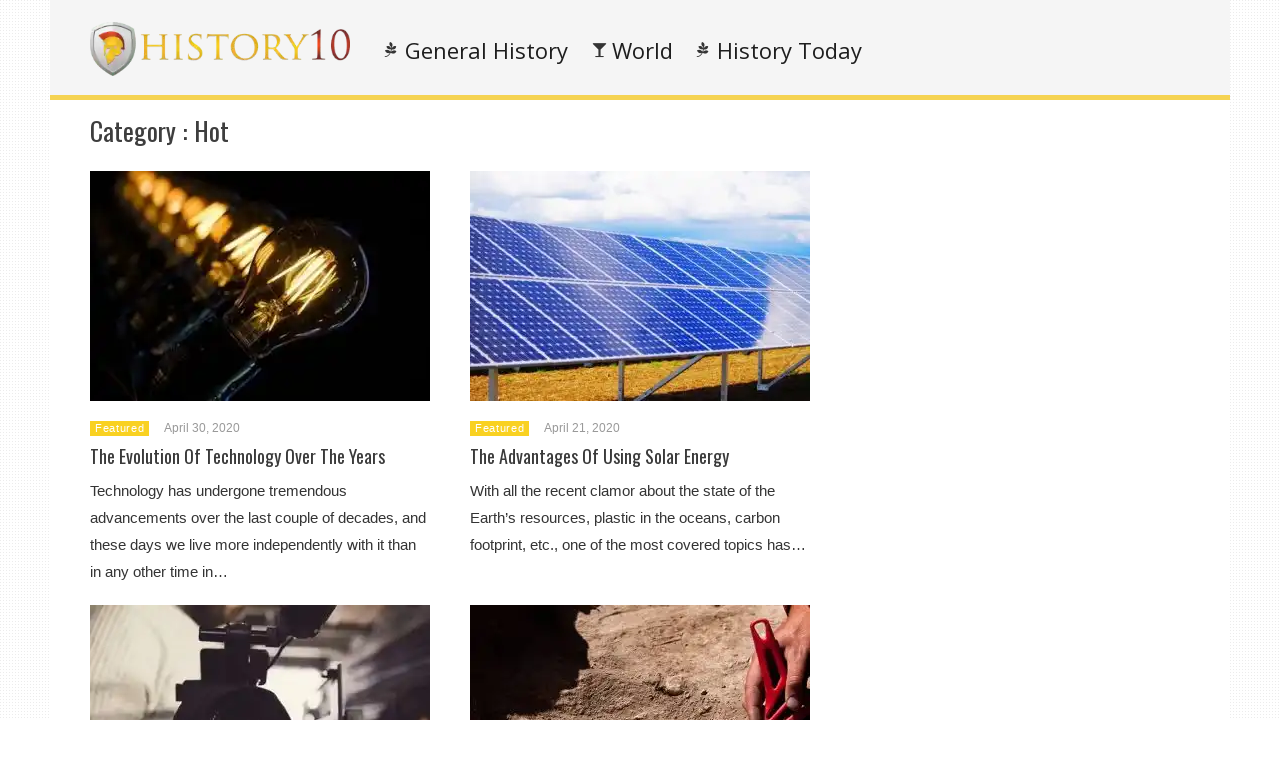

--- FILE ---
content_type: text/html; charset=UTF-8
request_url: https://static.history10.com/category/hot/page/6
body_size: 67090
content:
<!DOCTYPE html>
<html lang="en-US"><head><meta charset="UTF-8"/><meta name="viewport" content="width=device-width, initial-scale=1"><title>Hot |  | Page 6</title> <script>var wtTeraCounryCode = "US";var wtTeraDate = "20-01-2026";var wtTeraDevice = "desktop";</script>
<link rel="preconnect" href="https://fonts.googleapis.com" crossorigin="" /><link rel="preconnect" crossorigin="use-credentials" href="https://securepubads.g.doubleclick.net"/><link rel="preconnect" crossorigin="anonymous" href="https://securepubads.g.doubleclick.net"/><link rel="preconnect" href="https://securepubads.g.doubleclick.net"/><link rel="preconnect" crossorigin="use-credentials" href="https://www.googletagservices.com"/><link rel="preconnect" crossorigin="anonymous" href="https://www.googletagservices.com"/><link rel="preconnect" href="https://www.googletagservices.com"/><link rel="preconnect" crossorigin="use-credentials" href="https://d3fdp2ho8z9fyl.cloudfront.net"/><link rel="preconnect" crossorigin="anonymous" href="https://d3fdp2ho8z9fyl.cloudfront.net"/><link rel="preconnect" href="https://d3fdp2ho8z9fyl.cloudfront.net"/><style>.ad-unit-top{min-height:135px!important;display:block!important}.bottom-leader .ad2{margin-bottom:30px!important;min-height:312px!important}</style><script>function smDCss(s){var t=function(){for(var t=0;t<s.length;t++){var e=document.createElement("link");e.setAttribute("rel","stylesheet"),e.setAttribute("crossOrigin","anonymous"),e.setAttribute("href",s[t]),console.log("ASYNC FONT LOADING "+s[t]),e.onload=function(){localStorage.setItem("fonts-loaded","1")},document.head.appendChild(e)}};localStorage.getItem("fonts-loaded")?t():window.addEventListener("DOMContentLoaded",t,!1)}var smSCss="&display=swap",smFGCss="https://fonts.googleapis.com/css?family=",smALCss=[smFGCss+"Roboto:400,700"+smSCss,smFGCss+"Oswald:400,700"+smSCss,smFGCss+"Open+Sans"+smSCss];smDCss(smALCss);</script><script data-cfasync="false" data-no-defer="1" data-no-minify="1" data-no-optimize="1">var ewww_webp_supported=!1;function check_webp_feature(A,e){var w;e=void 0!==e?e:function(){},ewww_webp_supported?e(ewww_webp_supported):((w=new Image).onload=function(){ewww_webp_supported=0<w.width&&0<w.height,e&&e(ewww_webp_supported)},w.onerror=function(){e&&e(!1)},w.src="data:image/webp;base64,"+{alpha:"UklGRkoAAABXRUJQVlA4WAoAAAAQAAAAAAAAAAAAQUxQSAwAAAARBxAR/Q9ERP8DAABWUDggGAAAABQBAJ0BKgEAAQAAAP4AAA3AAP7mtQAAAA=="}[A])}check_webp_feature("alpha");</script><script data-cfasync="false" data-no-defer="1" data-no-minify="1" data-no-optimize="1">var Arrive=function(c,w){"use strict";if(c.MutationObserver&&"undefined"!=typeof HTMLElement){var r,a=0,u=(r=HTMLElement.prototype.matches||HTMLElement.prototype.webkitMatchesSelector||HTMLElement.prototype.mozMatchesSelector||HTMLElement.prototype.msMatchesSelector,{matchesSelector:function(e,t){return e instanceof HTMLElement&&r.call(e,t)},addMethod:function(e,t,r){var a=e[t];e[t]=function(){return r.length==arguments.length?r.apply(this,arguments):"function"==typeof a?a.apply(this,arguments):void 0}},callCallbacks:function(e,t){t&&t.options.onceOnly&&1==t.firedElems.length&&(e=[e[0]]);for(var r,a=0;r=e[a];a++)r&&r.callback&&r.callback.call(r.elem,r.elem);t&&t.options.onceOnly&&1==t.firedElems.length&&t.me.unbindEventWithSelectorAndCallback.call(t.target,t.selector,t.callback)},checkChildNodesRecursively:function(e,t,r,a){for(var i,n=0;i=e[n];n++)r(i,t,a)&&a.push({callback:t.callback,elem:i}),0<i.childNodes.length&&u.checkChildNodesRecursively(i.childNodes,t,r,a)},mergeArrays:function(e,t){var r,a={};for(r in e)e.hasOwnProperty(r)&&(a[r]=e[r]);for(r in t)t.hasOwnProperty(r)&&(a[r]=t[r]);return a},toElementsArray:function(e){return e=void 0!==e&&("number"!=typeof e.length||e===c)?[e]:e}}),e=(l.prototype.addEvent=function(e,t,r,a){a={target:e,selector:t,options:r,callback:a,firedElems:[]};return this._beforeAdding&&this._beforeAdding(a),this._eventsBucket.push(a),a},l.prototype.removeEvent=function(e){for(var t,r=this._eventsBucket.length-1;t=this._eventsBucket[r];r--)e(t)&&(this._beforeRemoving&&this._beforeRemoving(t),(t=this._eventsBucket.splice(r,1))&&t.length&&(t[0].callback=null))},l.prototype.beforeAdding=function(e){this._beforeAdding=e},l.prototype.beforeRemoving=function(e){this._beforeRemoving=e},l),t=function(i,n){var o=new e,l=this,s={fireOnAttributesModification:!1};return o.beforeAdding(function(t){var e=t.target;e!==c.document&&e!==c||(e=document.getElementsByTagName("html")[0]);var r=new MutationObserver(function(e){n.call(this,e,t)}),a=i(t.options);r.observe(e,a),t.observer=r,t.me=l}),o.beforeRemoving(function(e){e.observer.disconnect()}),this.bindEvent=function(e,t,r){t=u.mergeArrays(s,t);for(var a=u.toElementsArray(this),i=0;i<a.length;i++)o.addEvent(a[i],e,t,r)},this.unbindEvent=function(){var r=u.toElementsArray(this);o.removeEvent(function(e){for(var t=0;t<r.length;t++)if(this===w||e.target===r[t])return!0;return!1})},this.unbindEventWithSelectorOrCallback=function(r){var a=u.toElementsArray(this),i=r,e="function"==typeof r?function(e){for(var t=0;t<a.length;t++)if((this===w||e.target===a[t])&&e.callback===i)return!0;return!1}:function(e){for(var t=0;t<a.length;t++)if((this===w||e.target===a[t])&&e.selector===r)return!0;return!1};o.removeEvent(e)},this.unbindEventWithSelectorAndCallback=function(r,a){var i=u.toElementsArray(this);o.removeEvent(function(e){for(var t=0;t<i.length;t++)if((this===w||e.target===i[t])&&e.selector===r&&e.callback===a)return!0;return!1})},this},i=new function(){var s={fireOnAttributesModification:!1,onceOnly:!1,existing:!1};function n(e,t,r){return!(!u.matchesSelector(e,t.selector)||(e._id===w&&(e._id=a++),-1!=t.firedElems.indexOf(e._id)))&&(t.firedElems.push(e._id),!0)}var c=(i=new t(function(e){var t={attributes:!1,childList:!0,subtree:!0};return e.fireOnAttributesModification&&(t.attributes=!0),t},function(e,i){e.forEach(function(e){var t=e.addedNodes,r=e.target,a=[];null!==t&&0<t.length?u.checkChildNodesRecursively(t,i,n,a):"attributes"===e.type&&n(r,i)&&a.push({callback:i.callback,elem:r}),u.callCallbacks(a,i)})})).bindEvent;return i.bindEvent=function(e,t,r){t=void 0===r?(r=t,s):u.mergeArrays(s,t);var a=u.toElementsArray(this);if(t.existing){for(var i=[],n=0;n<a.length;n++)for(var o=a[n].querySelectorAll(e),l=0;l<o.length;l++)i.push({callback:r,elem:o[l]});if(t.onceOnly&&i.length)return r.call(i[0].elem,i[0].elem);setTimeout(u.callCallbacks,1,i)}c.call(this,e,t,r)},i},o=new function(){var a={};function i(e,t){return u.matchesSelector(e,t.selector)}var n=(o=new t(function(){return{childList:!0,subtree:!0}},function(e,r){e.forEach(function(e){var t=e.removedNodes,e=[];null!==t&&0<t.length&&u.checkChildNodesRecursively(t,r,i,e),u.callCallbacks(e,r)})})).bindEvent;return o.bindEvent=function(e,t,r){t=void 0===r?(r=t,a):u.mergeArrays(a,t),n.call(this,e,t,r)},o};d(HTMLElement.prototype),d(NodeList.prototype),d(HTMLCollection.prototype),d(HTMLDocument.prototype),d(Window.prototype);var n={};return s(i,n,"unbindAllArrive"),s(o,n,"unbindAllLeave"),n}function l(){this._eventsBucket=[],this._beforeAdding=null,this._beforeRemoving=null}function s(e,t,r){u.addMethod(t,r,e.unbindEvent),u.addMethod(t,r,e.unbindEventWithSelectorOrCallback),u.addMethod(t,r,e.unbindEventWithSelectorAndCallback)}function d(e){e.arrive=i.bindEvent,s(i,e,"unbindArrive"),e.leave=o.bindEvent,s(o,e,"unbindLeave")}}(window,void 0),ewww_webp_supported=!1;function check_webp_feature(e,t){var r;ewww_webp_supported?t(ewww_webp_supported):((r=new Image).onload=function(){ewww_webp_supported=0<r.width&&0<r.height,t(ewww_webp_supported)},r.onerror=function(){t(!1)},r.src="data:image/webp;base64,"+{alpha:"UklGRkoAAABXRUJQVlA4WAoAAAAQAAAAAAAAAAAAQUxQSAwAAAARBxAR/Q9ERP8DAABWUDggGAAAABQBAJ0BKgEAAQAAAP4AAA3AAP7mtQAAAA==",animation:"UklGRlIAAABXRUJQVlA4WAoAAAASAAAAAAAAAAAAQU5JTQYAAAD/////AABBTk1GJgAAAAAAAAAAAAAAAAAAAGQAAABWUDhMDQAAAC8AAAAQBxAREYiI/gcA"}[e])}function ewwwLoadImages(e){if(e){for(var t=document.querySelectorAll(".batch-image img, .image-wrapper a, .ngg-pro-masonry-item a, .ngg-galleria-offscreen-seo-wrapper a"),r=0,a=t.length;r<a;r++)ewwwAttr(t[r],"data-src",t[r].getAttribute("data-webp")),ewwwAttr(t[r],"data-thumbnail",t[r].getAttribute("data-webp-thumbnail"));for(var i=document.querySelectorAll("div.woocommerce-product-gallery__image"),r=0,a=i.length;r<a;r++)ewwwAttr(i[r],"data-thumb",i[r].getAttribute("data-webp-thumb"))}for(var n=document.querySelectorAll("video"),r=0,a=n.length;r<a;r++)ewwwAttr(n[r],"poster",e?n[r].getAttribute("data-poster-webp"):n[r].getAttribute("data-poster-image"));for(var o,l=document.querySelectorAll("img.ewww_webp_lazy_load"),r=0,a=l.length;r<a;r++)e&&(ewwwAttr(l[r],"data-lazy-srcset",l[r].getAttribute("data-lazy-srcset-webp")),ewwwAttr(l[r],"data-srcset",l[r].getAttribute("data-srcset-webp")),ewwwAttr(l[r],"data-lazy-src",l[r].getAttribute("data-lazy-src-webp")),ewwwAttr(l[r],"data-src",l[r].getAttribute("data-src-webp")),ewwwAttr(l[r],"data-orig-file",l[r].getAttribute("data-webp-orig-file")),ewwwAttr(l[r],"data-medium-file",l[r].getAttribute("data-webp-medium-file")),ewwwAttr(l[r],"data-large-file",l[r].getAttribute("data-webp-large-file")),null!=(o=l[r].getAttribute("srcset"))&&!1!==o&&o.includes("R0lGOD")&&ewwwAttr(l[r],"src",l[r].getAttribute("data-lazy-src-webp"))),l[r].className=l[r].className.replace(/\bewww_webp_lazy_load\b/,"");for(var s=document.querySelectorAll(".ewww_webp"),r=0,a=s.length;r<a;r++)e?(ewwwAttr(s[r],"srcset",s[r].getAttribute("data-srcset-webp")),ewwwAttr(s[r],"src",s[r].getAttribute("data-src-webp")),ewwwAttr(s[r],"data-orig-file",s[r].getAttribute("data-webp-orig-file")),ewwwAttr(s[r],"data-medium-file",s[r].getAttribute("data-webp-medium-file")),ewwwAttr(s[r],"data-large-file",s[r].getAttribute("data-webp-large-file")),ewwwAttr(s[r],"data-large_image",s[r].getAttribute("data-webp-large_image")),ewwwAttr(s[r],"data-src",s[r].getAttribute("data-webp-src"))):(ewwwAttr(s[r],"srcset",s[r].getAttribute("data-srcset-img")),ewwwAttr(s[r],"src",s[r].getAttribute("data-src-img"))),s[r].className=s[r].className.replace(/\bewww_webp\b/,"ewww_webp_loaded");window.jQuery&&jQuery.fn.isotope&&jQuery.fn.imagesLoaded&&(jQuery(".fusion-posts-container-infinite").imagesLoaded(function(){jQuery(".fusion-posts-container-infinite").hasClass("isotope")&&jQuery(".fusion-posts-container-infinite").isotope()}),jQuery(".fusion-portfolio:not(.fusion-recent-works) .fusion-portfolio-wrapper").imagesLoaded(function(){jQuery(".fusion-portfolio:not(.fusion-recent-works) .fusion-portfolio-wrapper").isotope()}))}function ewwwWebPInit(e){ewwwLoadImages(e),ewwwNggLoadGalleries(e),document.arrive(".ewww_webp",function(){ewwwLoadImages(e)}),document.arrive(".ewww_webp_lazy_load",function(){ewwwLoadImages(e)}),document.arrive("videos",function(){ewwwLoadImages(e)}),"loading"==document.readyState?document.addEventListener("DOMContentLoaded",ewwwJSONParserInit):("undefined"!=typeof galleries&&ewwwNggParseGalleries(e),ewwwWooParseVariations(e))}function ewwwAttr(e,t,r){null!=r&&!1!==r&&e.setAttribute(t,r)}function ewwwJSONParserInit(){"undefined"!=typeof galleries&&check_webp_feature("alpha",ewwwNggParseGalleries),check_webp_feature("alpha",ewwwWooParseVariations)}function ewwwWooParseVariations(e){if(e)for(var t=document.querySelectorAll("form.variations_form"),r=0,a=t.length;r<a;r++){var i=t[r].getAttribute("data-product_variations"),n=!1;try{for(var o in i=JSON.parse(i))void 0!==i[o]&&void 0!==i[o].image&&(void 0!==i[o].image.src_webp&&(i[o].image.src=i[o].image.src_webp,n=!0),void 0!==i[o].image.srcset_webp&&(i[o].image.srcset=i[o].image.srcset_webp,n=!0),void 0!==i[o].image.full_src_webp&&(i[o].image.full_src=i[o].image.full_src_webp,n=!0),void 0!==i[o].image.gallery_thumbnail_src_webp&&(i[o].image.gallery_thumbnail_src=i[o].image.gallery_thumbnail_src_webp,n=!0),void 0!==i[o].image.thumb_src_webp&&(i[o].image.thumb_src=i[o].image.thumb_src_webp,n=!0));n&&ewwwAttr(t[r],"data-product_variations",JSON.stringify(i))}catch(e){}}}function ewwwNggParseGalleries(e){if(e)for(var t in galleries){var r=galleries[t];galleries[t].images_list=ewwwNggParseImageList(r.images_list)}}function ewwwNggLoadGalleries(e){e&&document.addEventListener("ngg.galleria.themeadded",function(e,t){window.ngg_galleria._create_backup=window.ngg_galleria.create,window.ngg_galleria.create=function(e,t){var r=$(e).data("id");return galleries["gallery_"+r].images_list=ewwwNggParseImageList(galleries["gallery_"+r].images_list),window.ngg_galleria._create_backup(e,t)}})}function ewwwNggParseImageList(e){for(var t in e){var r=e[t];if(void 0!==r["image-webp"]&&(e[t].image=r["image-webp"],delete e[t]["image-webp"]),void 0!==r["thumb-webp"]&&(e[t].thumb=r["thumb-webp"],delete e[t]["thumb-webp"]),void 0!==r.full_image_webp&&(e[t].full_image=r.full_image_webp,delete e[t].full_image_webp),void 0!==r.srcsets)for(var a in r.srcsets)nggSrcset=r.srcsets[a],void 0!==r.srcsets[a+"-webp"]&&(e[t].srcsets[a]=r.srcsets[a+"-webp"],delete e[t].srcsets[a+"-webp"]);if(void 0!==r.full_srcsets)for(var i in r.full_srcsets)nggFSrcset=r.full_srcsets[i],void 0!==r.full_srcsets[i+"-webp"]&&(e[t].full_srcsets[i]=r.full_srcsets[i+"-webp"],delete e[t].full_srcsets[i+"-webp"])}return e}check_webp_feature("alpha",ewwwWebPInit);</script><meta name='robots' content='max-image-preview:large' />
	<style>img:is([sizes="auto" i], [sizes^="auto," i]) { contain-intrinsic-size: 3000px 1500px }</style>
	<meta name="description" content="" /><meta name="keywords" content="role of technology, the present, the future, technology, lifestyle, worldwide, history " /><meta name="iab_cats" content="" /> 
<link rel='dns-prefetch' href='//static.history10.com' />
<link rel="alternate" type="application/rss+xml" title="History10 &raquo; Feed" href="https://static.history10.com/feed" />
<link rel="alternate" type="application/rss+xml" title="History10 &raquo; Comments Feed" href="https://static.history10.com/comments/feed" />
<link rel="alternate" type="application/rss+xml" title="History10 &raquo; Hot Category Feed" href="https://static.history10.com/category/hot/feed" />
<style id='classic-theme-styles-inline-css' type='text/css'>
/*! This file is auto-generated */
.wp-block-button__link{color:#fff;background-color:#32373c;border-radius:9999px;box-shadow:none;text-decoration:none;padding:calc(.667em + 2px) calc(1.333em + 2px);font-size:1.125em}.wp-block-file__button{background:#32373c;color:#fff;text-decoration:none}
</style>
<style id='global-styles-inline-css' type='text/css'>
:root{--wp--preset--aspect-ratio--square: 1;--wp--preset--aspect-ratio--4-3: 4/3;--wp--preset--aspect-ratio--3-4: 3/4;--wp--preset--aspect-ratio--3-2: 3/2;--wp--preset--aspect-ratio--2-3: 2/3;--wp--preset--aspect-ratio--16-9: 16/9;--wp--preset--aspect-ratio--9-16: 9/16;--wp--preset--color--black: #000000;--wp--preset--color--cyan-bluish-gray: #abb8c3;--wp--preset--color--white: #ffffff;--wp--preset--color--pale-pink: #f78da7;--wp--preset--color--vivid-red: #cf2e2e;--wp--preset--color--luminous-vivid-orange: #ff6900;--wp--preset--color--luminous-vivid-amber: #fcb900;--wp--preset--color--light-green-cyan: #7bdcb5;--wp--preset--color--vivid-green-cyan: #00d084;--wp--preset--color--pale-cyan-blue: #8ed1fc;--wp--preset--color--vivid-cyan-blue: #0693e3;--wp--preset--color--vivid-purple: #9b51e0;--wp--preset--gradient--vivid-cyan-blue-to-vivid-purple: linear-gradient(135deg,rgba(6,147,227,1) 0%,rgb(155,81,224) 100%);--wp--preset--gradient--light-green-cyan-to-vivid-green-cyan: linear-gradient(135deg,rgb(122,220,180) 0%,rgb(0,208,130) 100%);--wp--preset--gradient--luminous-vivid-amber-to-luminous-vivid-orange: linear-gradient(135deg,rgba(252,185,0,1) 0%,rgba(255,105,0,1) 100%);--wp--preset--gradient--luminous-vivid-orange-to-vivid-red: linear-gradient(135deg,rgba(255,105,0,1) 0%,rgb(207,46,46) 100%);--wp--preset--gradient--very-light-gray-to-cyan-bluish-gray: linear-gradient(135deg,rgb(238,238,238) 0%,rgb(169,184,195) 100%);--wp--preset--gradient--cool-to-warm-spectrum: linear-gradient(135deg,rgb(74,234,220) 0%,rgb(151,120,209) 20%,rgb(207,42,186) 40%,rgb(238,44,130) 60%,rgb(251,105,98) 80%,rgb(254,248,76) 100%);--wp--preset--gradient--blush-light-purple: linear-gradient(135deg,rgb(255,206,236) 0%,rgb(152,150,240) 100%);--wp--preset--gradient--blush-bordeaux: linear-gradient(135deg,rgb(254,205,165) 0%,rgb(254,45,45) 50%,rgb(107,0,62) 100%);--wp--preset--gradient--luminous-dusk: linear-gradient(135deg,rgb(255,203,112) 0%,rgb(199,81,192) 50%,rgb(65,88,208) 100%);--wp--preset--gradient--pale-ocean: linear-gradient(135deg,rgb(255,245,203) 0%,rgb(182,227,212) 50%,rgb(51,167,181) 100%);--wp--preset--gradient--electric-grass: linear-gradient(135deg,rgb(202,248,128) 0%,rgb(113,206,126) 100%);--wp--preset--gradient--midnight: linear-gradient(135deg,rgb(2,3,129) 0%,rgb(40,116,252) 100%);--wp--preset--font-size--small: 13px;--wp--preset--font-size--medium: 20px;--wp--preset--font-size--large: 36px;--wp--preset--font-size--x-large: 42px;--wp--preset--spacing--20: 0.44rem;--wp--preset--spacing--30: 0.67rem;--wp--preset--spacing--40: 1rem;--wp--preset--spacing--50: 1.5rem;--wp--preset--spacing--60: 2.25rem;--wp--preset--spacing--70: 3.38rem;--wp--preset--spacing--80: 5.06rem;--wp--preset--shadow--natural: 6px 6px 9px rgba(0, 0, 0, 0.2);--wp--preset--shadow--deep: 12px 12px 50px rgba(0, 0, 0, 0.4);--wp--preset--shadow--sharp: 6px 6px 0px rgba(0, 0, 0, 0.2);--wp--preset--shadow--outlined: 6px 6px 0px -3px rgba(255, 255, 255, 1), 6px 6px rgba(0, 0, 0, 1);--wp--preset--shadow--crisp: 6px 6px 0px rgba(0, 0, 0, 1);}:where(.is-layout-flex){gap: 0.5em;}:where(.is-layout-grid){gap: 0.5em;}body .is-layout-flex{display: flex;}.is-layout-flex{flex-wrap: wrap;align-items: center;}.is-layout-flex > :is(*, div){margin: 0;}body .is-layout-grid{display: grid;}.is-layout-grid > :is(*, div){margin: 0;}:where(.wp-block-columns.is-layout-flex){gap: 2em;}:where(.wp-block-columns.is-layout-grid){gap: 2em;}:where(.wp-block-post-template.is-layout-flex){gap: 1.25em;}:where(.wp-block-post-template.is-layout-grid){gap: 1.25em;}.has-black-color{color: var(--wp--preset--color--black) !important;}.has-cyan-bluish-gray-color{color: var(--wp--preset--color--cyan-bluish-gray) !important;}.has-white-color{color: var(--wp--preset--color--white) !important;}.has-pale-pink-color{color: var(--wp--preset--color--pale-pink) !important;}.has-vivid-red-color{color: var(--wp--preset--color--vivid-red) !important;}.has-luminous-vivid-orange-color{color: var(--wp--preset--color--luminous-vivid-orange) !important;}.has-luminous-vivid-amber-color{color: var(--wp--preset--color--luminous-vivid-amber) !important;}.has-light-green-cyan-color{color: var(--wp--preset--color--light-green-cyan) !important;}.has-vivid-green-cyan-color{color: var(--wp--preset--color--vivid-green-cyan) !important;}.has-pale-cyan-blue-color{color: var(--wp--preset--color--pale-cyan-blue) !important;}.has-vivid-cyan-blue-color{color: var(--wp--preset--color--vivid-cyan-blue) !important;}.has-vivid-purple-color{color: var(--wp--preset--color--vivid-purple) !important;}.has-black-background-color{background-color: var(--wp--preset--color--black) !important;}.has-cyan-bluish-gray-background-color{background-color: var(--wp--preset--color--cyan-bluish-gray) !important;}.has-white-background-color{background-color: var(--wp--preset--color--white) !important;}.has-pale-pink-background-color{background-color: var(--wp--preset--color--pale-pink) !important;}.has-vivid-red-background-color{background-color: var(--wp--preset--color--vivid-red) !important;}.has-luminous-vivid-orange-background-color{background-color: var(--wp--preset--color--luminous-vivid-orange) !important;}.has-luminous-vivid-amber-background-color{background-color: var(--wp--preset--color--luminous-vivid-amber) !important;}.has-light-green-cyan-background-color{background-color: var(--wp--preset--color--light-green-cyan) !important;}.has-vivid-green-cyan-background-color{background-color: var(--wp--preset--color--vivid-green-cyan) !important;}.has-pale-cyan-blue-background-color{background-color: var(--wp--preset--color--pale-cyan-blue) !important;}.has-vivid-cyan-blue-background-color{background-color: var(--wp--preset--color--vivid-cyan-blue) !important;}.has-vivid-purple-background-color{background-color: var(--wp--preset--color--vivid-purple) !important;}.has-black-border-color{border-color: var(--wp--preset--color--black) !important;}.has-cyan-bluish-gray-border-color{border-color: var(--wp--preset--color--cyan-bluish-gray) !important;}.has-white-border-color{border-color: var(--wp--preset--color--white) !important;}.has-pale-pink-border-color{border-color: var(--wp--preset--color--pale-pink) !important;}.has-vivid-red-border-color{border-color: var(--wp--preset--color--vivid-red) !important;}.has-luminous-vivid-orange-border-color{border-color: var(--wp--preset--color--luminous-vivid-orange) !important;}.has-luminous-vivid-amber-border-color{border-color: var(--wp--preset--color--luminous-vivid-amber) !important;}.has-light-green-cyan-border-color{border-color: var(--wp--preset--color--light-green-cyan) !important;}.has-vivid-green-cyan-border-color{border-color: var(--wp--preset--color--vivid-green-cyan) !important;}.has-pale-cyan-blue-border-color{border-color: var(--wp--preset--color--pale-cyan-blue) !important;}.has-vivid-cyan-blue-border-color{border-color: var(--wp--preset--color--vivid-cyan-blue) !important;}.has-vivid-purple-border-color{border-color: var(--wp--preset--color--vivid-purple) !important;}.has-vivid-cyan-blue-to-vivid-purple-gradient-background{background: var(--wp--preset--gradient--vivid-cyan-blue-to-vivid-purple) !important;}.has-light-green-cyan-to-vivid-green-cyan-gradient-background{background: var(--wp--preset--gradient--light-green-cyan-to-vivid-green-cyan) !important;}.has-luminous-vivid-amber-to-luminous-vivid-orange-gradient-background{background: var(--wp--preset--gradient--luminous-vivid-amber-to-luminous-vivid-orange) !important;}.has-luminous-vivid-orange-to-vivid-red-gradient-background{background: var(--wp--preset--gradient--luminous-vivid-orange-to-vivid-red) !important;}.has-very-light-gray-to-cyan-bluish-gray-gradient-background{background: var(--wp--preset--gradient--very-light-gray-to-cyan-bluish-gray) !important;}.has-cool-to-warm-spectrum-gradient-background{background: var(--wp--preset--gradient--cool-to-warm-spectrum) !important;}.has-blush-light-purple-gradient-background{background: var(--wp--preset--gradient--blush-light-purple) !important;}.has-blush-bordeaux-gradient-background{background: var(--wp--preset--gradient--blush-bordeaux) !important;}.has-luminous-dusk-gradient-background{background: var(--wp--preset--gradient--luminous-dusk) !important;}.has-pale-ocean-gradient-background{background: var(--wp--preset--gradient--pale-ocean) !important;}.has-electric-grass-gradient-background{background: var(--wp--preset--gradient--electric-grass) !important;}.has-midnight-gradient-background{background: var(--wp--preset--gradient--midnight) !important;}.has-small-font-size{font-size: var(--wp--preset--font-size--small) !important;}.has-medium-font-size{font-size: var(--wp--preset--font-size--medium) !important;}.has-large-font-size{font-size: var(--wp--preset--font-size--large) !important;}.has-x-large-font-size{font-size: var(--wp--preset--font-size--x-large) !important;}
:where(.wp-block-post-template.is-layout-flex){gap: 1.25em;}:where(.wp-block-post-template.is-layout-grid){gap: 1.25em;}
:where(.wp-block-columns.is-layout-flex){gap: 2em;}:where(.wp-block-columns.is-layout-grid){gap: 2em;}
:root :where(.wp-block-pullquote){font-size: 1.5em;line-height: 1.6;}
</style>
<link rel='stylesheet' id='wt-style-css' href='https://static.history10.com/wp-content/themes/wt_tera/style.min.css?utm_t=d2' type='text/css' media='all' />
<style id='wt-style-inline-css' type='text/css'>
body{
background: url(https://static.history10.com/wp-content/themes/wt_tera/images/bg/original/pattern11.png);
}

.main-color-bg{background-color:#f5d352}.header-inner{border-bottom:5px solid #f5d352}#main-menu .current-menu-item,#main-menu ul li:hover{border-top:2px solid #f5d352}.nextpostslink{background-color:#f5d352!important}.author-name a:hover,.footer-category .rpwwt-post-date{color:#f5d352!important}.custom-widget-text{background-color:#f5d352}.custom-widget-arrow{border-top:15px solid #f5d352}.custom-widget-border{border-bottom:1px solid #f5d352}.nextpostslink:hover{background-color:#bfbaba!important}.main-color, .entry-meta .comments i, .entry-tags a{ color: #f9d121;}.main-color-bg, #main-menu .current-menu-item, #main-menu .current_page_item, #main-menu .current_page_item a:hover, .slider-main .post-info, .cat-title .title-sep, .pagination .current, #respond input[type=submit], .widget_tabs .active, .tagcloud a{background: #f9d121 }.slider-main .post-info{ background: rgba(249,209,33 ,0.8)}.pagination a:hover, .pagination .current{ border: 1px solid #f9d121;}.post-nav {border-bottom: 2px solid #f9d121;}
.cat13-bg{background:} .cat3-bg{background:} .cat6-bg{background:} .cat7-bg{background:} .cat8-bg{background:} .cat9-bg{background:} .cat12-bg{background:} .cat16-bg{background:} 
</style>
<link rel='stylesheet' id='wt-font-awesome-css' href='https://static.history10.com/wp-content/themes/wt_tera/css/font-awesome/css/font-awesome.min.css?ver=6.7.1' type='text/css' media='all' />
<link rel='stylesheet' id='wt-child-style-css' href='https://static.history10.com/wp-content/themes/wt_tera_c_child/style.min.css?ver=1767780932' type='text/css' media='all' />
<script type="text/javascript" src="https://static.history10.com/wp-includes/js/jquery/jquery.min.js?ver=3.7.1" id="jquery-core-js"></script>
<script type="text/javascript" src="https://static.history10.com/wp-includes/js/jquery/jquery-migrate.min.js?ver=3.4.1" id="jquery-migrate-js"></script>
<link rel="https://api.w.org/" href="https://static.history10.com/wp-json/" /><link rel="alternate" title="JSON" type="application/json" href="https://static.history10.com/wp-json/wp/v2/categories/7" /><link rel="EditURI" type="application/rsd+xml" title="RSD" href="https://static.history10.com/xmlrpc.php?rsd" />
<meta name="generator" content="WordPress 6.7.1" />
<link rel="shortcut icon" href="https://d1bd1ook8t9kp4.cloudfront.net/wp-content/uploads/2021/03/14102604/history10-sm-min.png" />	
<link rel="apple-touch-icon" href="https://d1bd1ook8t9kp4.cloudfront.net/wp-content/uploads/2021/03/14102604/history10-sm-min.png" />	
  
<meta property="og:site_name" content="History10" />  
<meta property="og:description" content="History&amp;Today" />  
	<noscript><style>.lazyload[data-src]{display:none !important;}</style></noscript><style>.lazyload{background-image:none !important;}.lazyload:before{background-image:none !important;}</style> <script>var smSMActivationU = false; var checkQC = true; function getURLParameter(e){return decodeURIComponent((new RegExp("[?|&]"+e+"=([^&;]+?)(&|#|;|$)").exec(location.search)||[,""])[1].replace(/\+/g,"%20"))||null}var med=getURLParameter("utm_medium");med||sessionStorage.med&&(med=sessionStorage.med),sessionStorage.med=med; var campaign=getURLParameter("utm_campaign"),trafficSource=getURLParameter("utm_source"),keywords=getURLParameter("utm_term"),utmBid=getURLParameter("utm_bid");campaign||sessionStorage.campaign&&(campaign=sessionStorage.campaign),trafficSource||sessionStorage.trafficSource&&(trafficSource=sessionStorage.trafficSource),keywords||sessionStorage.keywords&&(keywords=sessionStorage.keywords),utmBid||sessionStorage.utmBid&&(utmBid=sessionStorage.utmBid),sessionStorage.campaign=campaign,sessionStorage.trafficSource=trafficSource,sessionStorage.keywords=keywords,sessionStorage.utmBid=utmBid; if(!googletag){var googletag=googletag||{};googletag.cmd=googletag.cmd||[]} </script> <script>var smConfig = { 
fbppath: 'History10-102088217985477',
ragant: true,
vawspa: true,
//slfwn: true,
activateDebug: true,
tap:[1403098,1465402,1465110],
aslip: true,
rai: "8196",
//anlvfd: true,
vi: '61765d7d4799db000481d149',
vi2: '61765d9a4799db000481d151',
//udmId: 14986,
isActivateBC: true,
//refreshVisibleAdUnits: true,
pushActivationKey: 'NTY4PXN0Mg0nHuNp1h0xO32iMjE0NqoR',
pushPubKey: 'BIRtYMPRcJ14iCPKTP6Jz926iLdvj9nj-Jmi3lull7uANi1eURXtiQ9bV-Qj9nq54lb7DXoqi_-ytrPwL_IEobc',
googleAnalytics: 'UA-156532371-1',
ga2: 'G-F4KKMSCCQQ',
taboolaPixelCodeId: 1061329,
taboolaNameOfTheSite: 'smartify-network',
snapPixelCodeId: '',
yahooPixelCodeProjectId: '10000',
yahooPixelId: '10098719',
gtmCode: '',
prebidTimeout: 2400,
bidderSettings: {
    districtmDMX: {bidCpmAdjustment: function(bidCpm){return bidCpm * 0.85;}},
    sovrn: {bidCpmAdjustment: function(bidCpm){return bidCpm * 0.95;}},
    sharethrough: {bidCpmAdjustment: function(bidCpm){return bidCpm * 0.95;}},
    underdogmedia: {bidCpmAdjustment: function(bidCpm){return bidCpm * 0.85;}},
    districtm: {bidCpmAdjustment: function(bidCpm){return bidCpm * 0.85;}}
}, 
fbqId: '',
utmCampaignName: 'utm_campaign_hy',
apstagPubId: 'a90912f6-238a-4c76-85ca-055c8f92d2c2', // Amazon tag manager id
apstagConfig: {
    slots: [
        
    /*{slotID: 'hy-g-des-lr-mid',
        slotName: '21900995631/hy-g-des-lr-mid',
        sizes: [[300,250]]
    },*/
    {slotID: 'hy-g-des-rr-mid',
        slotName: '21900995631/hy-g-des-rr-mid',
        sizes: [[300,250]]
    },
    {slotID: 'hy-g-des-lr-top',
        slotName: '21900995631/hy-g-des-lr-top',
        sizes: [[300,250]]
    },
    /*{slotID: 'hy-g-des-lr-bot',
        slotName: '21900995631/hy-g-des-lr-bot',
        sizes: [[300,250]]
    },*/
    {slotID: 'hy-g-des-top',
        slotName: '21900995631/hy-g-des-top',
        sizes: [[728,90]]
    },
    {slotID: 'hy-g-des-rr-top',
        slotName: '21900995631/hy-g-des-rr-top',
        sizes: [[300,250]]
    },
    {slotID: 'hy-g-des-bot',
        slotName: '21900995631/hy-g-des-bot',
        sizes: [[728,90]]
    },
    /*{slotID: 'hy-g-des-rr-bot',
        slotName: '21900995631/hy-g-des-rr-bot',
        sizes: [[300,250]]
    },*/
    {slotID: 'hy-g-des-mid-l',
        slotName: '21900995631/hy-g-des-mid-l',
        sizes: [[300,250]]
    },
    {slotID: 'hy-g-des-mid-r',
        slotName: '21900995631/hy-g-des-mid-r',
        sizes: [[300,250]]
    }
        
        
        
        ],
    timeout:2e3
},
googletagId: 21900995631,
siteCode: 'hy',
adUnits: [
    
/*{
    code: 'hy-g-des-lr-mid',  // hy-g-des-lr-mid
    mediaTypes: {
        banner: {
            sizes: [[300,250]]
        }
    },
    bids: [
        {bidder: 'pubmatic',params:{publisherId:'161565',adSlot:'940335'}},
        {bidder: 'rise',params: {org: '61e0230c0f798300013f0ee9'}},
         {bidder: 'taboola',params: {tagId:'hy-g-des-lr-mid', publisherId:'1489354'}},
        {bidder: 'minutemedia',params: {org:'01g1fnda9xb1'}}
]},*/
{
    code: 'hy-g-des-rr-mid',  // hy-g-des-rr-mid
    mediaTypes: {
        banner: {
            sizes: [[300,250]]
        }
    },
    bids: [
        {bidder: 'pubmatic',params:{publisherId:'161565',adSlot:'940335'}},
        {bidder: 'rise',params: {org: '61e0230c0f798300013f0ee9'}},
         {bidder: 'taboola',params: {tagId:'hy-g-des-rr-mid', publisherId:'1489354'}},
        {bidder: 'minutemedia',params: {org:'01g1fnda9xb1'}}
]},
{
    code: 'hy-g-des-lr-top',  // hy-g-des-lr-top
    mediaTypes: {
                banner: {
                    sizes: [[300,250]]
                }
    },
    bids: [
        {bidder: 'pubmatic',params:{publisherId:'161565',adSlot:'940335'}},
        {bidder: 'rise',params: {org: '61e0230c0f798300013f0ee9'}},
         {bidder: 'taboola',params: {tagId:'hy-g-des-lr-top', publisherId:'1489354'}},
        {bidder: 'minutemedia',params: {org:'01g1fnda9xb1'}}
]}, 
/*{
    code: 'hy-g-des-lr-bot',  // hy-g-des-lr-bot
    mediaTypes: {
                banner: {
                    sizes: [[300,250]]
                }
    },
    bids: [ 
        {bidder: 'pubmatic',params:{publisherId:'161565',adSlot:'940335'}},
        {bidder: 'rise',params: {org: '61e0230c0f798300013f0ee9'}},
         {bidder: 'taboola',params: {tagId:'hy-g-des-lr-bot', publisherId:'1489354'}},
        {bidder: 'minutemedia',params: {org:'01g1fnda9xb1'}}
]},*/
{code: 'hy-g-des-top', //hy-g-des-top
    mediaTypes: {
                banner: {
                    sizes: [[728,90]]
                }
            },
    bids: [

                {bidder: 'appnexusAst',params: {placementId:'18125580'}},
                {bidder: 'minutemedia',params: {org:'01g1fnda9xb1'}},
                {bidder: 'rise',params: {org: '61e0230c0f798300013f0ee9'}},
                {bidder: 'triplelift',params:{inventoryCode:'hy_des_top_728x90',floor:'0.5'}},
                 {bidder: 'taboola',params: {tagId:'hy-g-des-top', publisherId:'1489354'}},
                {bidder: 'openx',params: {unit: '544099252', delDomain: 'smartlify-d.openx.net'}},
                {bidder: 'sovrn',params: {tagid: '675022'}},
                {bidder: 'pubmatic',params:{publisherId:'161565',adSlot:'940335'}},
                {bidder: 'yieldmo',params: {placementId:'2398692249924739314'}},
                {bidder: 'onemobile',params: {dcn:'8a9699ea017878f00893f3efa9f1026e', pos:'8a96915a017878f9db29fdd91484021f'}},
                {bidder: 'ix',params:{siteId: '545737',size:[728, 90]}},
                {bidder: 'teads',params:{placementId:141206,pageId:128603}},
                {bidder: 'underdogmedia',params: {siteId: '14987'}}


    ]},
{code: 'hy-g-des-rr-top', //hy-g-des-rr-top
    mediaTypes: {
                banner: {
                    sizes: [[300,250]]
                }
            },
    bids: [

                {bidder: 'appnexusAst',params: {placementId:'18125581'}},
                {bidder: 'minutemedia',params: {org:'01g1fnda9xb1'}},
                {bidder: 'rise',params: {org: '61e0230c0f798300013f0ee9'}},
                {bidder: 'triplelift',params:{inventoryCode:'hy_des_rr_top1_300x250',floor:'0.5'}},
                 {bidder: 'taboola',params: {tagId:'hy-g-des-rr-top', publisherId:'1489354'}},
                {bidder: 'sharethrough',params: {pkey: 'PAyWPpquxvQQT8f6teji3x8T'}},
                {bidder: 'openx',params: {unit: '544099257', delDomain: 'smartlify-d.openx.net'}},
                {bidder: 'sovrn',params: {tagid: '675004'}},
                {bidder: 'pubmatic',params:{publisherId:'161565',adSlot:'940335'}},
                {bidder: 'yieldmo',params: {placementId:'2398692250327392501'}},
                {bidder: 'onemobile',params: {dcn:'8a9699ea017878f00893f3efa9f1026e', pos:'8a96948f017878f9df7cfdd912a801d6'}},
                {bidder: 'onemobile',params: {dcn:'8a9699ea017878f00893f3efa9f1026e', pos:'8a9698a8017878f9d74afdd910b901cb'}},
                {bidder: 'ix',params:{siteId: '545741',size:[300, 600]}},
                {bidder: 'teads',params:{placementId:141206,pageId:128603}},
                {bidder: 'underdogmedia',params: {siteId: '14987'}}


    ]},
{code: 'hy-g-des-bot', //hy-g-des-bot
    mediaTypes: {
                banner: {
                    sizes: [[728,90]]
                }
            },
    bids: [

                {bidder: 'appnexusAst',params: {placementId:'18125582'}},
                {bidder: 'rise',params: {org: '61e0230c0f798300013f0ee9'}},
                {bidder: 'triplelift',params:{inventoryCode:'hy_des_mid_728x90',floor:'0.5'}},
                 {bidder: 'taboola',params: {tagId:'hy-g-des-bot', publisherId:'1489354'}},
                {bidder: 'minutemedia',params: {org:'01g1fnda9xb1'}},
                {bidder: 'openx',params: {unit: '544099250', delDomain: 'smartlify-d.openx.net'}},
                {bidder: 'sovrn',params: {tagid: '674996'}},
                {bidder: 'pubmatic',params:{publisherId:'161565',adSlot:'940335'}},
                {bidder: 'onemobile',params: {dcn:'8a9699ea017878f00893f3efa9f1026e', pos:'8a96948f017878f9df7cfdd9076901d4'}},
                {bidder: 'ix',params:{siteId: '545740',size:[728, 90]}},
                {bidder: 'underdogmedia',params: {siteId: '14987'}}


    ]},
{code: 'hy-g-des-native', //hy-g-des-native
    mediaTypes: {
                banner: {
                    sizes: [[728,90]]
                }
            },
    bids: [

                {bidder: 'teads',params:{placementId:141892,pageId:128603}},
                {bidder: 'rise',params: {org: '61e0230c0f798300013f0ee9'}},
                 {bidder: 'taboola',params: {tagId:'hy-g-des-native', publisherId:'1489354'}},
                {bidder: 'triplelift',params:{inventoryCode:'hy_des_native_728x90',floor:'0.5'}},
                {bidder: 'sharethrough',params: {pkey: 'ck1UEkJYsEMpRuvEjyMKoBmo'}}


    ]},
/*{code: 'hy-g-des-rr-bot', //hy-g-des-rr-bot
    mediaTypes: {
                banner: {
                    sizes: [[300,250]]
                }
            },
    bids: [

                {bidder: 'appnexusAst',params: {placementId:'18125583'}},
                {bidder: 'minutemedia',params: {org:'01g1fnda9xb1'}},
                {bidder: 'rise',params: {org: '61e0230c0f798300013f0ee9'}},
                {bidder: 'pubmatic',params:{publisherId:'161565',adSlot:'940335'}},
                {bidder: 'triplelift',params:{inventoryCode:'hy_des_rr_bot1_300x250',floor:'0.5'}},
                 {bidder: 'taboola',params: {tagId:'hy-g-des-rr-bot', publisherId:'1489354'}},
                {bidder: 'sharethrough',params: {pkey: 'gvJypFkvtoWXyeHJxLBDD5V5'}},
                {bidder: 'openx',params: {unit: '544099261', delDomain: 'smartlify-d.openx.net'}},
                {bidder: 'sovrn',params: {tagid: '675009'}},
                {bidder: 'yieldmo',params: {placementId:'2398692250469998838'}},
                {bidder: 'onemobile',params: {dcn:'8a9699ea017878f00893f3efa9f1026e', pos:'8a96948f017878f9df7cfdd90d0501d5'}},
                {bidder: 'onemobile',params: {dcn:'8a9699ea017878f00893f3efa9f1026e', pos:'8a96915a017878f9db29fdd90edc021e'}},
                {bidder: 'ix',params:{siteId: '545742',size:[300, 600]}},
                {bidder: 'teads',params:{placementId:141206,pageId:128603}},
                {bidder: 'underdogmedia',params: {siteId: '14987'}}


    ]},*/
{code: 'hy-g-des-mid-r', //hy-g-des-mid-r
    mediaTypes: {
                banner: {
                    sizes: [[300,250]]
                }
            },
    bids: [

                {bidder: 'appnexusAst',params: {placementId:'18125584'}},
                {bidder: 'rise',params: {org: '61e0230c0f798300013f0ee9'}},
                {bidder: 'pubmatic',params:{publisherId:'161565',adSlot:'940335'}},
                 {bidder: 'taboola',params: {tagId:'hy-g-des-mid-r', publisherId:'1489354'}},
                {bidder: 'triplelift',params:{inventoryCode:'hy_des_mid_r_300x250',floor:'0.5'}},
                {bidder: 'minutemedia',params: {org:'01g1fnda9xb1'}},
                {bidder: 'openx',params: {unit: '544099262', delDomain: 'smartlify-d.openx.net'}},
                {bidder: 'sovrn',params: {tagid: '674998'}},
                {bidder: 'yieldmo',params: {placementId:'2398692250067345651'}},
                {bidder: 'onemobile',params: {dcn:'8a9699ea017878f00893f3efa9f1026e', pos:'8a9698a8017878f9d74afdd90b1801ca'}},
                {bidder: 'ix',params:{siteId: '545738',size:[300, 250]}},
                {bidder: 'underdogmedia',params: {siteId: '14987'}}


    ]},
{code: 'hy-g-des-mid-l', //hy-g-des-mid-l
    mediaTypes: {
                banner: {
                    sizes: [[300,250]]
                }
            },
    bids: [

                {bidder: 'appnexusAst',params: {placementId:'18125585'}},
                {bidder: 'rise',params: {org: '61e0230c0f798300013f0ee9'}},
                {bidder: 'pubmatic',params:{publisherId:'161565',adSlot:'940335'}},
                 {bidder: 'taboola',params: {tagId:'hy-g-des-mid-l', publisherId:'1489354'}},
                {bidder: 'triplelift',params:{inventoryCode:'hy_des_mid_l_300x250',floor:'0.5'}},
                {bidder: 'openx',params: {unit: '544099258', delDomain: 'smartlify-d.openx.net'}},
                {bidder: 'minutemedia',params: {org:'01g1fnda9xb1'}},
                {bidder: 'sovrn',params: {tagid: '675000'}},
                {bidder: 'yieldmo',params: {placementId:'2398692250193174772'}},
                {bidder: 'onemobile',params: {dcn:'8a9699ea017878f00893f3efa9f1026e', pos:'8a96948f017878f9df7cfddbba3b024f'}},
                {bidder: 'ix',params:{siteId: '545739',size:[300, 250]}},
                {bidder: 'teads',params:{placementId:141892,pageId:128603}},
                {bidder: 'underdogmedia',params: {siteId: '14987'}}


    ]}
    
    
    
]
};
</script><script type="text/javascript" src="https://d3fdp2ho8z9fyl.cloudfront.net/tracker.min.js"></script><script src="/wp-content/themes/wt_tera/js/header-v49.min.js?utm_t=3.80.7"></script></head>
<body class="archive paged category category-hot category-7 paged-6 category-paged-6">
<script data-cfasync="false" data-no-defer="1" data-no-minify="1" data-no-optimize="1">if(typeof ewww_webp_supported==="undefined"){var ewww_webp_supported=!1}if(ewww_webp_supported){document.body.classList.add("webp-support")}</script><div id="container" class="hfeed">


<header id="header">
<div class="top"><div class="inner-wrap"><div class="top-menu">
    <div class="top_bar_menu_left"><ul id="menu-top-bar-menu-left" class="menu"><li id="menu-item-1817" class="menu-item menu-item-type-custom menu-item-object-custom menu-item-1817"><a>History, Nostalgia&#038;More</a></li>
</ul></div><div class="top_bar_menu_right"><ul id="menu-top-bar-menu-right" class="menu"><li id="menu-item-1819" class="menu-item menu-item-type-post_type menu-item-object-page menu-item-1819"><a href="https://static.history10.com/disclaimer">Disclaimer</a></li>
<li id="menu-item-1818" class="menu-item menu-item-type-post_type menu-item-object-page menu-item-1818"><a href="https://static.history10.com/privacy-policy">Privacy Policy</a></li>
<li id="menu-item-1820" class="menu-item menu-item-type-custom menu-item-object-custom menu-item-1820"><a href="https://www.facebook.com/History10-102088217985477">Advertise With Us</a></li>
<li id="menu-item-8962" class="menu-item menu-item-type-post_type menu-item-object-page menu-item-8962"><a href="https://static.history10.com/impressum">Impressum</a></li>
</ul></div></div></div>
</div>
<div class="header-inner">
<div class="logo">
    <a href="https://static.history10.com" title="History10">
        <img src="[data-uri]" alt="History10" data-src="https://d1bd1ook8t9kp4.cloudfront.net/wp-content/uploads/2021/03/14102604/history10-sm-min.png" decoding="async" class="lazyload ewww_webp_lazy_load" data-src-webp="https://d1bd1ook8t9kp4.cloudfront.net/wp-content/uploads/2021/03/14102604/history10-sm-min.png.webp" /><noscript><img src="https://d1bd1ook8t9kp4.cloudfront.net/wp-content/uploads/2021/03/14102604/history10-sm-min.png" alt="History10" data-eio="l" /></noscript>
    </a>
</div>
   <nav id="main-menu" class="clearfix">
    <ul id="menu-main-menu" class="menu"><li id="menu-item-1245" class="fa fa-pagelines menu-item menu-item-type-taxonomy menu-item-object-category menu-item-1245"><a href="https://static.history10.com/category/general-history">General History</a></li>
<li id="menu-item-1248" class="fa fa-glass menu-item menu-item-type-taxonomy menu-item-object-category menu-item-1248"><a href="https://static.history10.com/category/world">World</a></li>
<li id="menu-item-1246" class="fa fa-pagelines menu-item menu-item-type-taxonomy menu-item-object-category menu-item-1246"><a href="https://static.history10.com/category/history-today">History Today</a></li>
</ul>        <a href="javascript:void(0);" style="font-size:15px;" class="icon" onclick="myFunction()">&#9776;</a>
      </nav>
  <div class="social"><div class="addthis_inline_share_toolbox"></div><div class="icon_wrapper"><div class="bar1"></div><div class="bar2"></div><div class="bar3"></div></div></div>
 </div>
</header>
<div id="responsive_menu"><ul id="menu-main-menu-1" class="menu"><li class="fa fa-pagelines menu-item menu-item-type-taxonomy menu-item-object-category menu-item-1245"><a href="https://static.history10.com/category/general-history">General History</a></li>
<li class="fa fa-glass menu-item menu-item-type-taxonomy menu-item-object-category menu-item-1248"><a href="https://static.history10.com/category/world">World</a></li>
<li class="fa fa-pagelines menu-item menu-item-type-taxonomy menu-item-object-category menu-item-1246"><a href="https://static.history10.com/category/history-today">History Today</a></li>
</ul></div>
<section id="main"><div class="inner-wrap">
        
<div id="content" class="post-archive">
		
		<header class="archive-header">
		
			<h2>Category : <span>Hot</span></h2>

					</header>
		
		<div class="archive-postlist">
							
															
				<div class="one-half">
					
<article class="post-6648 post type-post status-publish format-standard has-post-thumbnail hentry category-featured category-history-today category-hot">
	
			<div class="thumb excerpt-thumb overlay">
			<a href="https://static.history10.com/history-today/evolution-of-technology"><img width="340" height="230" src="[data-uri]" class="attachment-wt340_230 size-wt340_230 wp-post-image ewww_webp" alt="The Evolution Of Technology Over The Years" decoding="async" fetchpriority="high" data-src-img="https://d1bd1ook8t9kp4.cloudfront.net/wp-content/uploads/2020/04/13074028/The-Evolution-of-Technology-Over-The-Years-340x230.jpg" data-src-webp="https://d1bd1ook8t9kp4.cloudfront.net/wp-content/uploads/2020/04/13074028/The-Evolution-of-Technology-Over-The-Years-340x230.jpg.webp" data-eio="j" /><noscript><img width="340" height="230" src="https://d1bd1ook8t9kp4.cloudfront.net/wp-content/uploads/2020/04/13074028/The-Evolution-of-Technology-Over-The-Years-340x230.jpg" class="attachment-wt340_230 size-wt340_230 wp-post-image" alt="The Evolution Of Technology Over The Years" decoding="async" fetchpriority="high" /></noscript></a>							
					</div>
		
	<div class="excerpt-wrap">
	
		<div class="entry-meta">
			<span class="entry-cat-bg main-color-bg cat13-bg"><a href="https://static.history10.com/category/featured">Featured</a></span>						<span class="date">April 30, 2020</span>			
		</div>	
		
		<h3><a href="https://static.history10.com/history-today/evolution-of-technology">The Evolution Of Technology Over The Years</a></h3>		
		<p>Technology has undergone tremendous advancements over the last couple of decades, and these days we live more independently with it than in any other time in&#8230;</p>
				
	</div>
	
</article><!-- /post-6648 -->				</div>
																			
				<div class="one-half col-last">
					
<article class="post-6626 post type-post status-publish format-standard has-post-thumbnail hentry category-featured category-hot category-world">
	
			<div class="thumb excerpt-thumb overlay">
			<a href="https://static.history10.com/world/using-solar-energy"><img width="340" height="230" src="[data-uri]" class="attachment-wt340_230 size-wt340_230 wp-post-image lazyload ewww_webp_lazy_load" alt="The Advantages Of Using Solar Energy" decoding="async" data-src="https://d1bd1ook8t9kp4.cloudfront.net/wp-content/uploads/2020/04/01082605/The-Advantages-of-Using-Solar-Energy1-340x230.jpg" data-eio-rwidth="340" data-eio-rheight="230" data-src-webp="https://d1bd1ook8t9kp4.cloudfront.net/wp-content/uploads/2020/04/01082605/The-Advantages-of-Using-Solar-Energy1-340x230.jpg.webp" /><noscript><img width="340" height="230" src="https://d1bd1ook8t9kp4.cloudfront.net/wp-content/uploads/2020/04/01082605/The-Advantages-of-Using-Solar-Energy1-340x230.jpg" class="attachment-wt340_230 size-wt340_230 wp-post-image" alt="The Advantages Of Using Solar Energy" decoding="async" data-eio="l" /></noscript></a>							
					</div>
		
	<div class="excerpt-wrap">
	
		<div class="entry-meta">
			<span class="entry-cat-bg main-color-bg cat13-bg"><a href="https://static.history10.com/category/featured">Featured</a></span>						<span class="date">April 21, 2020</span>			
		</div>	
		
		<h3><a href="https://static.history10.com/world/using-solar-energy">The Advantages Of Using Solar Energy</a></h3>		
		<p>With all the recent clamor about the state of the Earth’s resources, plastic in the oceans, carbon footprint, etc., one of the most covered topics has&#8230;</p>
				
	</div>
	
</article><!-- /post-6626 -->				</div>
																			
				<div class="one-half">
					
<article class="post-6658 post type-post status-publish format-standard has-post-thumbnail hentry category-featured category-general-history category-hot">
	
			<div class="thumb excerpt-thumb overlay">
			<a href="https://static.history10.com/general-history/video-killed-radio"><img width="340" height="230" src="[data-uri]" class="attachment-wt340_230 size-wt340_230 wp-post-image lazyload ewww_webp_lazy_load" alt="How Video Quite Literally Killed The Radio Star" decoding="async" data-src="https://d1bd1ook8t9kp4.cloudfront.net/wp-content/uploads/2020/04/13080538/How-Video-Quite-Literally-Killed-The-Radio-Star-340x230.jpg" data-eio-rwidth="340" data-eio-rheight="230" data-src-webp="https://d1bd1ook8t9kp4.cloudfront.net/wp-content/uploads/2020/04/13080538/How-Video-Quite-Literally-Killed-The-Radio-Star-340x230.jpg.webp" /><noscript><img width="340" height="230" src="https://d1bd1ook8t9kp4.cloudfront.net/wp-content/uploads/2020/04/13080538/How-Video-Quite-Literally-Killed-The-Radio-Star-340x230.jpg" class="attachment-wt340_230 size-wt340_230 wp-post-image" alt="How Video Quite Literally Killed The Radio Star" decoding="async" data-eio="l" /></noscript></a>							
					</div>
		
	<div class="excerpt-wrap">
	
		<div class="entry-meta">
			<span class="entry-cat-bg main-color-bg cat13-bg"><a href="https://static.history10.com/category/featured">Featured</a></span>						<span class="date">April 13, 2020</span>			
		</div>	
		
		<h3><a href="https://static.history10.com/general-history/video-killed-radio">How Video Quite Literally Killed The Radio Star</a></h3>		
		<p>If you’ve got the hit single by the Buggles in your head just from reading the title of this article, then great. It’s a catchy hit,&#8230;</p>
				
	</div>
	
</article><!-- /post-6658 -->				</div>
																			
				<div class="one-half col-last">
					
<article class="post-6593 post type-post status-publish format-standard has-post-thumbnail hentry category-hot category-trending category-world">
	
			<div class="thumb excerpt-thumb overlay">
			<a href="https://static.history10.com/world/archaeology-discoveries"><img width="340" height="230" src="[data-uri]" class="attachment-wt340_230 size-wt340_230 wp-post-image lazyload ewww_webp_lazy_load" alt="5 Archaeology Discoveries to Watch for in 2020" decoding="async" data-src="https://d1bd1ook8t9kp4.cloudfront.net/wp-content/uploads/2020/03/04143341/Archaeology-Discoveries-340x230.jpg" data-eio-rwidth="340" data-eio-rheight="230" data-src-webp="https://d1bd1ook8t9kp4.cloudfront.net/wp-content/uploads/2020/03/04143341/Archaeology-Discoveries-340x230.jpg.webp" /><noscript><img width="340" height="230" src="https://d1bd1ook8t9kp4.cloudfront.net/wp-content/uploads/2020/03/04143341/Archaeology-Discoveries-340x230.jpg" class="attachment-wt340_230 size-wt340_230 wp-post-image" alt="5 Archaeology Discoveries to Watch for in 2020" decoding="async" data-eio="l" /></noscript></a>							
					</div>
		
	<div class="excerpt-wrap">
	
		<div class="entry-meta">
			<span class="entry-cat-bg main-color-bg cat7-bg"><a href="https://static.history10.com/category/hot">Hot</a></span>						<span class="date">March 4, 2020</span>			
		</div>	
		
		<h3><a href="https://static.history10.com/world/archaeology-discoveries">5 Archaeology Discoveries to Watch for in 2020</a></h3>		
		<p>Just when you think the biggest historical discoveries are a thing of the past, along comes some more surprises! 2020 is the start of a new&#8230;</p>
				
	</div>
	
</article><!-- /post-6593 -->				</div>
																			
				<div class="one-half">
					
<article class="post-6352 post type-post status-publish format-standard has-post-thumbnail hentry category-general-history category-hot category-trending">
	
			<div class="thumb excerpt-thumb overlay">
			<a href="https://static.history10.com/general-history/the-first-television"><img width="340" height="230" src="[data-uri]" class="attachment-wt340_230 size-wt340_230 wp-post-image lazyload ewww_webp_lazy_load" alt="The First Television" decoding="async" data-src="https://d1bd1ook8t9kp4.cloudfront.net/wp-content/uploads/2019/12/31135516/The-First-Television-340x230.jpg" data-eio-rwidth="340" data-eio-rheight="230" data-src-webp="https://d1bd1ook8t9kp4.cloudfront.net/wp-content/uploads/2019/12/31135516/The-First-Television-340x230.jpg.webp" /><noscript><img width="340" height="230" src="https://d1bd1ook8t9kp4.cloudfront.net/wp-content/uploads/2019/12/31135516/The-First-Television-340x230.jpg" class="attachment-wt340_230 size-wt340_230 wp-post-image" alt="The First Television" decoding="async" data-eio="l" /></noscript></a>							
					</div>
		
	<div class="excerpt-wrap">
	
		<div class="entry-meta">
			<span class="entry-cat-bg main-color-bg cat3-bg"><a href="https://static.history10.com/category/general-history">General History</a></span>						<span class="date">December 31, 2019</span>			
		</div>	
		
		<h3><a href="https://static.history10.com/general-history/the-first-television">The First Television</a></h3>		
		<p>Not many inventions have had just as much effect on society as television. Before 1947 there were only a sprinkling of American households with a television&#8230;</p>
				
	</div>
	
</article><!-- /post-6352 -->				</div>
																			
				<div class="one-half col-last">
					
<article class="post-6332 post type-post status-publish format-standard has-post-thumbnail hentry category-general-history category-hot category-trending">
	
			<div class="thumb excerpt-thumb overlay">
			<a href="https://static.history10.com/general-history/three-fantastic-historical-films-of-the-last-20-years"><img width="340" height="230" src="[data-uri]" class="attachment-wt340_230 size-wt340_230 wp-post-image lazyload ewww_webp_lazy_load" alt="Three Fantastic Historical Films Of The Last 20 Years" decoding="async" data-src="https://d1bd1ook8t9kp4.cloudfront.net/wp-content/uploads/2019/12/31113421/Three-Fantastic-Historical-Films-Of-The-Last-20-Years-340x230.jpg" data-eio-rwidth="340" data-eio-rheight="230" data-src-webp="https://d1bd1ook8t9kp4.cloudfront.net/wp-content/uploads/2019/12/31113421/Three-Fantastic-Historical-Films-Of-The-Last-20-Years-340x230.jpg.webp" /><noscript><img width="340" height="230" src="https://d1bd1ook8t9kp4.cloudfront.net/wp-content/uploads/2019/12/31113421/Three-Fantastic-Historical-Films-Of-The-Last-20-Years-340x230.jpg" class="attachment-wt340_230 size-wt340_230 wp-post-image" alt="Three Fantastic Historical Films Of The Last 20 Years" decoding="async" data-eio="l" /></noscript></a>							
					</div>
		
	<div class="excerpt-wrap">
	
		<div class="entry-meta">
			<span class="entry-cat-bg main-color-bg cat3-bg"><a href="https://static.history10.com/category/general-history">General History</a></span>						<span class="date">December 31, 2019</span>			
		</div>	
		
		<h3><a href="https://static.history10.com/general-history/three-fantastic-historical-films-of-the-last-20-years">Three Fantastic Historical Films Of The Last 20 Years</a></h3>		
		<p>It is basically impossible to choose three historical movies as the greatest of all historical movies of all time, but we have bravely undertaken the task,&#8230;</p>
				
	</div>
	
</article><!-- /post-6332 -->				</div>
									</div>
	<div class="pagination"><a class="prev page-numbers" href="https://static.history10.com/category/hot/page/5">&laquo; Previous</a>
<a class="page-numbers" href="https://static.history10.com/category/hot/page/1">1</a>
<a class="page-numbers" href="https://static.history10.com/category/hot/page/2">2</a>
<a class="page-numbers" href="https://static.history10.com/category/hot/page/3">3</a>
<a class="page-numbers" href="https://static.history10.com/category/hot/page/4">4</a>
<a class="page-numbers" href="https://static.history10.com/category/hot/page/5">5</a>
<span aria-current="page" class="page-numbers current">6</span></div><!--// end .pagination --></div><!-- /content -->
	

<!-- desktop or tablet detect -->

<div id="sidebar-right" class="sidebar ">
    <aside class="widget widget_text"><!-- rs-sm --><div class="textwidget"><div class="ad-side"><div id="hy-g-des-rr-top"><script>googletag.cmd.push(function() { googletag.display("hy-g-des-rr-top"); });</script></div><p></p><div id="hy-g-des-rr-mid"><script>googletag.cmd.push(function() { googletag.display("hy-g-des-rr-mid"); });</script></div><p></p></div></div></aside></div><!-- /sidebar -->
<!-- desktop or tablet detect -->		</div><!-- /inner-wrap -->
	</section><!-- /main -->
</div><!-- /container -->

<footer id="footer">
	<div class="row">
		<div class="container">
			<div class="inner-wrap footer-info">
				<div class="col-3 col-12 footer-about">
					<aside id="media_image-2" class="widget widget_media_image"><img width="370" height="77" src="[data-uri]" class="image wp-image-12442  attachment-full size-full lazyload ewww_webp_lazy_load" alt="History10 Sm Min" style="max-width: 100%; height: auto;" decoding="async"   data-src="https://d1bd1ook8t9kp4.cloudfront.net/wp-content/uploads/2021/03/14102604/history10-sm-min.png" data-srcset="https://d1bd1ook8t9kp4.cloudfront.net/wp-content/uploads/2021/03/14102604/history10-sm-min.png 370w, https://d1bd1ook8t9kp4.cloudfront.net/wp-content/uploads/2021/03/14102604/history10-sm-min-300x62.png 300w" data-sizes="auto" data-eio-rwidth="370" data-eio-rheight="77" data-src-webp="https://d1bd1ook8t9kp4.cloudfront.net/wp-content/uploads/2021/03/14102604/history10-sm-min.png.webp" data-srcset-webp="https://d1bd1ook8t9kp4.cloudfront.net/wp-content/uploads/2021/03/14102604/history10-sm-min.png.webp 370w, https://d1bd1ook8t9kp4.cloudfront.net/wp-content/uploads/2021/03/14102604/history10-sm-min-300x62.png.webp 300w" /><noscript><img width="370" height="77" src="https://d1bd1ook8t9kp4.cloudfront.net/wp-content/uploads/2021/03/14102604/history10-sm-min.png" class="image wp-image-12442  attachment-full size-full" alt="History10 Sm Min" style="max-width: 100%; height: auto;" decoding="async" srcset="https://d1bd1ook8t9kp4.cloudfront.net/wp-content/uploads/2021/03/14102604/history10-sm-min.png 370w, https://d1bd1ook8t9kp4.cloudfront.net/wp-content/uploads/2021/03/14102604/history10-sm-min-300x62.png 300w" sizes="(max-width: 370px) 100vw, 370px" data-eio="l" /></noscript></aside><aside id="text-10" class="widget widget_text">			<div class="textwidget"><p>Here we give you a brief introduction to all sorts of fascinating historical topics, some of which you may have given some thought to in the past, and some you may take so much for granted you have never even thought about how or where they came from, or what was there before! We are your go-to for a quick read to expand your knowledge about all sorts of different subjects history-related.</p>
</div>
		</aside>				</div>
				<div class="col-3 col-12 footer-category">
					<aside id="recent-posts-widget-with-thumbnails-3" class="widget recent-posts-widget-with-thumbnails"><div id="rpwwt-recent-posts-widget-with-thumbnails-3" class="rpwwt-widget">
	<div class="widget-title"><h4>History Today</h4></div>	<ul>
			<li><a href="https://static.history10.com/history-today/top-museums-world"><span class="rpwwt-post-title">Top 5 Museums In The World</span></a><div class="rpwwt-post-date">October 12, 2022</div></li>
			<li><a href="https://static.history10.com/history-today/popularity-netflix-history"><span class="rpwwt-post-title">The Popularity Of Netflix Today Will Be In History Tomorrow</span></a><div class="rpwwt-post-date">August 3, 2022</div></li>
			<li><a href="https://static.history10.com/history-today/beautiful-old-songs"><span class="rpwwt-post-title">Beautiful Old Songs That Are Trending In 2022</span></a><div class="rpwwt-post-date">July 27, 2022</div></li>
			<li><a href="https://static.history10.com/history-today/ancient-foods-consume"><span class="rpwwt-post-title">Ancient Foods That We Still Consume: Top Few</span></a><div class="rpwwt-post-date">February 9, 2022</div></li>
			<li><a href="https://static.history10.com/history-today/harry-potter-history"><span class="rpwwt-post-title">Harry Potter: A Short History</span></a><div class="rpwwt-post-date">December 8, 2021</div></li>
		</ul>
</div><!-- .rpwwt-widget -->
</aside>				</div>
				<div class="col-3 col-12 footer-category">
					<aside id="recent-posts-widget-with-thumbnails-4" class="widget recent-posts-widget-with-thumbnails"><div id="rpwwt-recent-posts-widget-with-thumbnails-4" class="rpwwt-widget">
	<div class="widget-title"><h4>World</h4></div>	<ul>
			<li><a href="https://static.history10.com/world/guinness-book-entries"><span class="rpwwt-post-title">Top 4 Guinness Book Entries In The Last Decade: A Sneak Peek</span></a><div class="rpwwt-post-date">November 9, 2022</div></li>
			<li><a href="https://static.history10.com/world/worlds-powerful-presidents"><span class="rpwwt-post-title">World’s Most Powerful Presidents: Top 5</span></a><div class="rpwwt-post-date">May 25, 2022</div></li>
			<li><a href="https://static.history10.com/world/beautiful-cathedrals-world"><span class="rpwwt-post-title">Top 5 Most Beautiful Cathedrals In The World</span></a><div class="rpwwt-post-date">May 18, 2022</div></li>
			<li><a href="https://static.history10.com/world/famous-gothic-paintings"><span class="rpwwt-post-title">Top 5 Most Famous Gothic Paintings</span></a><div class="rpwwt-post-date">May 11, 2022</div></li>
			<li><a href="https://static.history10.com/world/countries-ancient-history"><span class="rpwwt-post-title">Few Countries With Ancient History: Top 5</span></a><div class="rpwwt-post-date">March 24, 2022</div></li>
		</ul>
</div><!-- .rpwwt-widget -->
</aside>				</div>
			</div>
		</div>
	</div>
	<div class="row" id="footer_bottom">
		<div class="container">
			<div class="inner-wrap footer-info">
				<div class="col-3 footer-bottom-left">
					<aside id="text-11" class="widget widget_text">			<div class="textwidget"><p>© 2020 History10</p>
</div>
		</aside>				</div>
				<div class="col-9 footer-bottom-right">
					<aside id="nav_menu-2" class="widget widget_nav_menu">
					<div class="top_bar_menu_right"><ul id="menu-top-bar-menu-right-1" class="menu"><li class="menu-item menu-item-type-post_type menu-item-object-page menu-item-1819"><a href="https://static.history10.com/disclaimer">Disclaimer</a></li>
<li class="menu-item menu-item-type-post_type menu-item-object-page menu-item-1818"><a href="https://static.history10.com/privacy-policy">Privacy Policy</a></li>
<li class="menu-item menu-item-type-custom menu-item-object-custom menu-item-1820"><a href="https://www.facebook.com/History10-102088217985477">Advertise With Us</a></li>
<li class="menu-item menu-item-type-post_type menu-item-object-page menu-item-8962"><a href="https://static.history10.com/impressum">Impressum</a></li>
</ul></div>					</aside>
				</div>
			</div>
		</div>
	</div>
</footer><!-- /footer -->
<script>
var wtTeraThemeTranslations = {'langCode': 'page', 'prev': 'Prev','next': 'Next','advertisment': 'ADVERTISEMENT'};
var wtTeraScrollCount = parseInt('0');
var wtTeraCount = parseInt('1');
var wtTeraCU = '';
</script>
<script>jQuery((function(e){function o(e){try{"null"!=med&&null!=med||(document.querySelectorAll("#"+smConfig.siteCode+"-g-des-native").forEach(e=>e.remove()),document.querySelectorAll("#"+smConfig.siteCode+"-g-tab-native").forEach(e=>e.remove()),document.querySelectorAll("#"+smConfig.siteCode+"-g-mob-native").forEach(e=>e.remove()),document.querySelectorAll("#"+smConfig.siteCode+"-g-tab-rr-bot").forEach(e=>e.remove()),document.querySelectorAll("#"+smConfig.siteCode+"-g-des-rr-mid").forEach(e=>e.remove()),e(".bottom-of-post, .bottom-leader, #sidebar-left, .anchor_outer").remove(),e("#"+smConfig.siteCode+"-g-des-rr-mid").remove(),e("#"+smConfig.siteCode+"-g-des-native").remove(),e("#"+smConfig.siteCode+"-g-tab-native").remove(),e("#"+smConfig.siteCode+"-g-mob-native").remove(),e("#"+smConfig.siteCode+"-g-tab-rr-bot").remove(),e(".bottom-leader").remove(),e(".top-mpu-desktop").parent().remove()),e(".ad2").css("display","block"),e(".bottom-of-post").remove(),e("#sm-vidazoo-player").remove()}catch(e){console.log(e)}}setTimeout((function(){o(e),setTimeout((function(){o(e),setTimeout((function(){o(e)}),1e3)}),1e3)}),1e3)}));</script>
<style>.related-posts, .ad2 {display: block;}</style>
<script type="text/javascript" id="eio-lazy-load-js-before">
/* <![CDATA[ */
var eio_lazy_vars = {"exactdn_domain":"","skip_autoscale":0,"threshold":0,"use_dpr":1};
/* ]]> */
</script>
<script type="text/javascript" src="https://static.history10.com/wp-content/plugins/ewww-image-optimizer/includes/lazysizes.min.js?ver=800" id="eio-lazy-load-js" async="async" data-wp-strategy="async"></script>
<script type="text/javascript" src="https://static.history10.com/wp-content/themes/wt_tera/js/menu-v2.min.js?utm_t=c1" id="wt_menu-js"></script>
<script>jQuery(document).ready(function($) {$('.icon_wrapper').on('click', function() {$("#responsive_menu").slideToggle();$(window).scrollTop(0);});});</script></body>
</html>

--- FILE ---
content_type: application/javascript
request_url: https://cdn.ocmtag.com/tag/NTY4PXN0Mg0nHuNp1h0xO32iMjE0NqoR.js
body_size: 319
content:
window['NTY4PXN0Mg0nHuNp1h0xO32iMjE0NqoR']({"analytics":false,"consent":true,"push":"BIRtYMPRcJ14iCPKTP6Jz926iLdvj9nj-Jmi3lull7uANi1eURXtiQ9bV-Qj9nq54lb7DXoqi_-ytrPwL_IEobc","push_config":{"prompts":[{"prompt":"native","options":{"onclick":false,"oncustom":"showPushPrompt","onscroll":false}}]},"activityurl":"https://t.ocmthood.com/v2/activity","usersurl":"https://t.ocmthood.com/v2/users"})